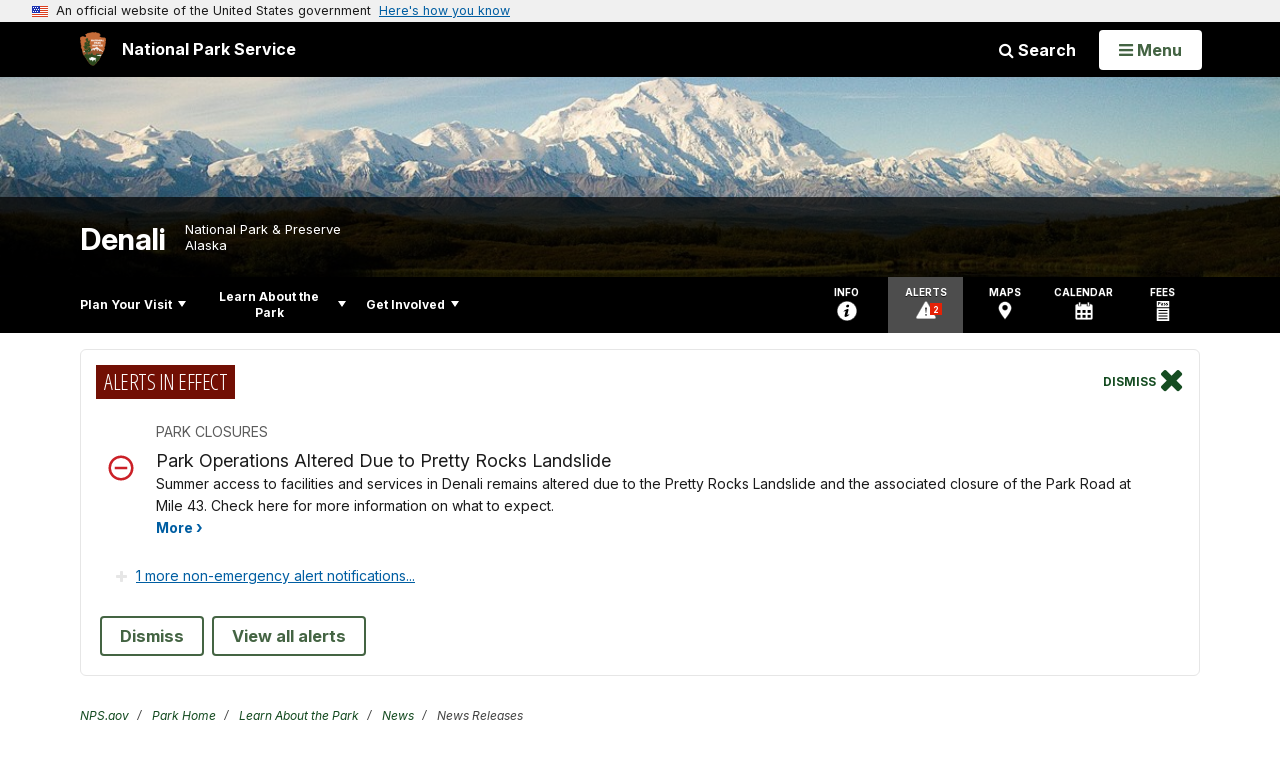

--- FILE ---
content_type: text/html;charset=UTF-8
request_url: https://www.nps.gov/customcf/nps_nav/site_json.cfm?rootsubsiteid=/dena
body_size: 6071
content:
{"p":[{"t":"Park Home","u":"/index.htm"},{"p":[{"p":[{"p":[{"t":"Spring Road Opening Blog","u":"/blogs/spring-road-opening.htm"},{"t":"Fall and Spring Visit","u":"/planyourvisit/shoulder-season.htm"}],"c":"has-sub","t":"Operating Hours & Seasons","u":"/planyourvisit/hours.htm"},{"t":"Fees & Passes","u":"/planyourvisit/fees.htm"},{"t":"Current Conditions","u":"/planyourvisit/conditions.htm"},{"p":[{"t":"Permits for Weddings and Gatherings","u":"/planyourvisit/weddings-ceremonies-and-gatherings.htm"}],"c":"has-sub","t":"Permits & Reservations","u":"/planyourvisit/permits.htm"},{"t":"Weather","u":"/planyourvisit/weather.htm"},{"t":"Pets","u":"/planyourvisit/pets.htm"},{"t":"Goods & Services","u":"/planyourvisit/goodsandservices.htm"},{"t":"Park Brochure (Various Formats)","u":"/planyourvisit/park-brochure.htm"}],"c":"has-sub","t":"Basic Information","u":"/planyourvisit/basicinfo.htm"},{"p":[{"t":"Maps","u":"/planyourvisit/maps.htm"},{"p":[{"t":"Aviation Reporting Point Information","u":"/planyourvisit/avmapguidlines.htm"},{"t":"Aviation Reporting Coordinates","u":"/planyourvisit/avreportcoord.htm"},{"t":"Common Flight Routes","u":"/planyourvisit/flightroutes.htm"}],"c":"has-sub","t":"Pilot Information","u":"/planyourvisit/pilotinformation.htm"},{"p":[{"t":"Boundary Information","u":"/learn/management/park-boundary-info.htm"}],"c":"has-sub","t":"GIS & GPS Data","u":"/planyourvisit/gis_gps_data.htm"}],"c":"has-sub","t":"Directions & Transportation","u":"/planyourvisit/directions.htm"},{"p":[{"t":"Lodging","u":"/planyourvisit/lodging.htm"},{"p":[{"t":"Wonder Lake","u":"/planyourvisit/campground-wonder.htm"},{"t":"Igloo Creek","u":"/planyourvisit/campground-igloo.htm"},{"t":"Teklanika River","u":"/planyourvisit/campground-tek.htm"},{"t":"Sanctuary River","u":"/planyourvisit/campground-sanctuary.htm"},{"t":"Savage River","u":"/planyourvisit/campground-savage.htm"},{"t":"Riley Creek","u":"/planyourvisit/campground-riley.htm"}],"c":"has-sub","t":"Camping","u":"/planyourvisit/campgrounds.htm"}],"c":"has-sub","t":"Eating & Sleeping","u":"/planyourvisit/eatingsleeping.htm"},{"p":[{"p":[{"c":"isHidden","t":"Talkeetna Ranger Station","u":"/planyourvisit/walter-haper-trs.htm"},{"c":"isHidden","t":"The Denali Visitor Center","u":"/planyourvisit/the-denali-visitor-center.htm"},{"c":"isHidden","t":"Denali Bus Depot","u":"/planyourvisit/bus-depot.htm"},{"c":"isHidden","t":"The Eielson Visitor Center","u":"/planyourvisit/the-eielson-visitor-center.htm"},{"c":"isHidden","t":"Murie Science and Learning Center","u":"/planyourvisit/muriecenter.htm"}],"c":"has-sub","t":"Visitor Centers","u":"/planyourvisit/visitorcenters.htm"},{"t":"Mountain Vista Area","u":"/planyourvisit/mountain-vista.htm"},{"t":"Savage River Area","u":"/planyourvisit/savage-river-area.htm"},{"t":"Wonder Lake Area","u":"/planyourvisit/wonder-lake-area.htm"}],"c":"has-sub","t":"Places To Go","u":"/planyourvisit/placestogo.htm"},{"p":[{"p":[{"t":"Sled Dog Demonstrations","u":"/planyourvisit/sled-dog-demonstrations.htm"},{"t":"Ranger Talks","u":"/planyourvisit/ranger-talks.htm"},{"t":"Guided Walks and Hikes","u":"/planyourvisit/walks-and-hikes.htm"},{"t":"Discovery Hikes","u":"/planyourvisit/discovery-hikes.htm"}],"c":"has-sub","t":"Ranger Programs","u":"/planyourvisit/ranger-programs.htm"},{"t":"Wildlife Viewing","u":"/planyourvisit/wildlife-viewing.htm"},{"p":[{"t":"Horseshoe Lake Trail","u":"/planyourvisit/horseshoe-lake-trail.htm"},{"p":[{"c":"isHidden","t":"Stop 1: Welcome to McKinley Station","u":"/learn/photosmultimedia/station01.htm"},{"c":"isHidden","t":"Stop 2: Park Road and Early Entrance","u":"/learn/photosmultimedia/station02.htm"},{"c":"isHidden","t":"Stop 3: Mount McKinley Park Hotel","u":"/learn/photosmultimedia/station03.htm"},{"c":"isHidden","t":"Stop 4: Residents of the Station","u":"/learn/photosmultimedia/station04.htm"},{"c":"isHidden","t":"Stop 5: Who Were Riley and Hines?","u":"/learn/photosmultimedia/station05.htm"},{"c":"isHidden","t":"Stop 6: Original Park Headquarters","u":"/learn/photosmultimedia/station06.htm"},{"c":"isHidden","t":"Step 7: Alaska Railroad Trestle","u":"/learn/photosmultimedia/station07.htm"},{"c":"isHidden","t":"Stop 8: The Hole","u":"/learn/photosmultimedia/station08.htm"},{"c":"isHidden","t":"Stop 9: Mount McKinley Silver Fox Ranch","u":"/learn/photosmultimedia/station09.htm"},{"c":"isHidden","t":"Sidebar: Superintendent Harry Karstens","u":"/learn/photosmultimedia/station06a.htm"}],"c":"has-sub","t":"McKinley Station Trail","u":"/learn/photosmultimedia/station.htm"},{"t":"Mount Healy Trail","u":"/planyourvisit/overlook.htm"},{"t":"Mountain Vista Loop Trail","u":"/planyourvisit/mountain-vista-loop-trail.htm"},{"t":"Rock Creek Trail","u":"/planyourvisit/rock.htm"},{"t":"Savage River Loop Trail","u":"/planyourvisit/savagecanyon.htm"},{"t":"Triple Lakes Trail","u":"/planyourvisit/triple.htm"},{"p":[{"t":"Roadside Trail","u":"/planyourvisit/roadside.htm"}],"c":"has-sub","t":"Trail Guides","u":"/planyourvisit/denali-trail-guides.htm"}],"c":"has-sub","t":"Hiking","u":"/planyourvisit/dayhiking.htm"},{"p":[{"t":"Backpacking Video Guide","u":"/planyourvisit/bicvid.htm"},{"p":[{"c":"isHidden","t":"Unit 34","u":"/planyourvisit/unit43.htm"},{"c":"isHidden","t":"Unit 42","u":"/planyourvisit/unit42.htm"},{"c":"isHidden","t":"Unit 25","u":"/planyourvisit/unit25.htm"},{"c":"isHidden","t":"Unit 37","u":"/planyourvisit/unit37.htm"},{"c":"isHidden","t":"Unit 41","u":"/planyourvisit/unit41.htm"},{"c":"isHidden","t":"Unit 30","u":"/planyourvisit/unit30.htm"},{"c":"isHidden","t":"Unit 26","u":"/planyourvisit/unit26.htm"},{"c":"isHidden","t":"Unit 39","u":"/planyourvisit/unit39.htm"},{"c":"isHidden","t":"Unit 28","u":"/planyourvisit/unit28.htm"},{"c":"isHidden","t":"Unit 36","u":"/planyourvisit/unit36.htm"},{"c":"isHidden","t":"Units 61 - 63","u":"/planyourvisit/unit61-62-63.htm"},{"c":"isHidden","t":"Units 72 - 79","u":"/planyourvisit/unit72-79.htm"},{"c":"isHidden","t":"Units 65 - 68","u":"/planyourvisit/unit65-68.htm"},{"c":"isHidden","t":"Unit 29","u":"/planyourvisit/unit29.htm"},{"c":"isHidden","t":"Unit 21","u":"/planyourvisit/unit21.htm"},{"c":"isHidden","t":"Unit 23","u":"/planyourvisit/unit23.htm"},{"c":"isHidden","t":"Unit 34","u":"/planyourvisit/unit34.htm"},{"c":"isHidden","t":"Unit 24","u":"/planyourvisit/unit24.htm"},{"c":"isHidden","t":"Unit 32","u":"/planyourvisit/unit32.htm"},{"c":"isHidden","t":"Unit 33","u":"/planyourvisit/unit33.htm"},{"c":"isHidden","t":"Unit 22","u":"/planyourvisit/unit22.htm"},{"c":"isHidden","t":"Unit 31","u":"/planyourvisit/unit31.htm"},{"c":"isHidden","t":"Units 80 - 85","u":"/planyourvisit/unit80-85.htm"},{"c":"isHidden","t":"Unit 64","u":"/planyourvisit/unit64.htm"},{"c":"isHidden","t":"Unit 20","u":"/planyourvisit/unit20.htm"},{"c":"isHidden","t":"Unit 19","u":"/planyourvisit/unit19.htm"},{"c":"isHidden","t":"Unit 18","u":"/planyourvisit/unit18.htm"},{"c":"isHidden","t":"Unit 17","u":"/planyourvisit/unit17.htm"},{"c":"isHidden","t":"Unit 16","u":"/planyourvisit/unit16.htm"},{"c":"isHidden","t":"Unit 15","u":"/planyourvisit/unit15.htm"},{"c":"isHidden","t":"Unit 14","u":"/planyourvisit/unit14.htm"},{"c":"isHidden","t":"Unit 13","u":"/planyourvisit/unit13.htm"},{"c":"isHidden","t":"Unit 12","u":"/planyourvisit/unit12.htm"},{"c":"isHidden","t":"Unit 11","u":"/planyourvisit/unit11.htm"},{"c":"isHidden","t":"Unit 10","u":"/planyourvisit/unit10.htm"},{"c":"isHidden","t":"Unit 9","u":"/planyourvisit/unit9.htm"},{"c":"isHidden","t":"Unit 8","u":"/planyourvisit/unit8.htm"},{"c":"isHidden","t":"Unit 7","u":"/planyourvisit/unit7.htm"},{"c":"isHidden","t":"Unit 6","u":"/planyourvisit/unit6.htm"},{"c":"isHidden","t":"Unit 5","u":"/planyourvisit/unit5.htm"},{"c":"isHidden","t":"Unit 4","u":"/planyourvisit/unit4.htm"},{"c":"isHidden","t":"Unit 3","u":"/planyourvisit/unit3.htm"},{"c":"isHidden","t":"Unit 2","u":"/planyourvisit/unit2.htm"}],"c":"has-sub","t":"Backcountry Unit Map","u":"/planyourvisit/backpacking-guide.htm"},{"t":"Leave No Trace","u":"/planyourvisit/leavenotrace.htm"},{"t":"Mountaineering & Winter Camping","u":"/planyourvisit/bcmountaineering.htm"},{"t":"Packrafting","u":"/planyourvisit/packrafting.htm"},{"t":"Backcountry FAQ's","u":"/planyourvisit/backpacking-faqs.htm"},{"t":"Bear Resistant Food Containers (BRFC's)","u":"/planyourvisit/brfc.htm"},{"t":"Camping in Southern Denali","u":"/planyourvisit/southcamping.htm"},{"c":"isHidden","t":"Camping, Cooking, Water, Sanitation","u":"/planyourvisit/camp-sanitation.htm"},{"c":"isHidden","t":"Closures","u":"/planyourvisit/closures.htm"},{"c":"isHidden","t":"Traveling in the Trail-less Wilderness","u":"/planyourvisit/bctravel.htm"},{"c":"isHidden","t":"Gear Checklist","u":"/planyourvisit/gearlist.htm"}],"c":"has-sub","t":"Backpacking","u":"/planyourvisit/backcountry.htm"},{"t":"Cycling","u":"/planyourvisit/cycling.htm"},{"t":"Photography -- Wildlife & Scenery","u":"/planyourvisit/photography.htm"},{"t":"Fishing","u":"/planyourvisit/fishing.htm"},{"p":[{"t":"Mushing and Skijoring","u":"/planyourvisit/mushing.htm"},{"t":"Snowmobiling","u":"/planyourvisit/snowmobiling.htm"},{"t":"Winter Camping","u":"/planyourvisit/winter-camping.htm"},{"t":"Aurora Borealis and Star Gazing","u":"/planyourvisit/night-sky.htm"}],"c":"has-sub","t":"Winter Activities","u":"/planyourvisit/winter-activities.htm"},{"t":"Flight Seeing","u":"/planyourvisit/flightseeing.htm"},{"t":"Guiding Services","u":"/planyourvisit/business-with-park.htm"}],"c":"has-sub","t":"Things To Do","u":"/planyourvisit/things2do.htm"},{"p":[{"t":"Transit Buses","u":"/planyourvisit/shuttles.htm"},{"t":"Tour Buses","u":"/planyourvisit/bus-tours.htm"},{"t":"Free Buses","u":"/planyourvisit/courtesy-shuttle-buses.htm"}],"c":"has-sub","t":"Bus Trips: How to Sightsee in Denali","u":"/planyourvisit/visiting-denali.htm"},{"p":[{"c":"isHidden","t":"(1) Expedition Planning","u":"/planyourvisit/expeditionplanning.htm"},{"c":"isHidden","t":"(2) Mountaineering Medical Issues","u":"/planyourvisit/part2medicalissues.htm"},{"c":"isHidden","t":"(3) Equipment and Clothing","u":"/planyourvisit/mountaingear.htm"},{"c":"isHidden","t":"(4) Clean Climbing","u":"/planyourvisit/cleanclimb.htm"},{"p":[{"t":"Mountaineering Summaries (2010 to 2019)","u":"/planyourvisit/mountaineering-reports-2010s.htm"},{"t":"Mountaineering Summaries (2000 to 2009)","u":"/planyourvisit/mountaineering-reports-2000s.htm"},{"t":"Mountaineering Summaries (1990 to  1999)","u":"/planyourvisit/mountaineering-reports-90s.htm"},{"t":"Mountaineering Summaries (1979 to 1989)","u":"/planyourvisit/mountaineering-reports-79-89.htm"}],"c":"isHidden has-sub","t":"Annual Mountaineering Summaries","u":"/planyourvisit/mountaineering-summary-reports.htm"},{"c":"isHidden","t":"Climbing History","u":"/planyourvisit/climbinghistory.htm"},{"c":"isHidden","t":"Denali Dispatches Blog","u":"/blogs/mountainblog.htm"},{"c":"isHidden","t":"FAQs - Mountaineering","u":"/planyourvisit/mountainfaqs.htm"},{"c":"isHidden","t":"Backcountry Climbing","u":"/planyourvisit/backcountryclimbing.htm"}],"c":"has-sub","t":"Mountaineering","u":"/planyourvisit/mountaineering.htm"},{"p":[{"t":"How To Visit","u":"/planyourvisit/how-to-visit-the-kennels.htm"},{"p":[{"c":"isHidden","t":"\"Find Your Park\" Litter","u":"/planyourvisit/litter-fyp.htm"},{"c":"isHidden","t":"Denali Centennial Litter","u":"/planyourvisit/litter-denali.htm"},{"c":"isHidden","t":"Alaska Youth Litter","u":"/planyourvisit/litter-ak-youth.htm"},{"c":"isHidden","t":"Little Switzerland Litter","u":"/planyourvisit/litter-little-switzerland.htm"},{"c":"isHidden","t":"9/11 Search and Rescue Litter","u":"/planyourvisit/9-11-search-and-rescue-litter.htm"},{"c":"isHidden","t":"NPS Kennels Centennial Litter","u":"/planyourvisit/nps-kennels-centennial-litter.htm"}],"c":"has-sub","t":"Meet the Sled Dogs","u":"/planyourvisit/meet-the-sled-dogs.htm"},{"p":[{"t":"Dogs and Wilderness","u":"/planyourvisit/kennels-and-wilderness.htm"},{"c":"isHidden","t":"Historic Sled Dog Demonstrations","u":"/planyourvisit/historic-sled-dog-demonstrations.htm"}],"c":"has-sub","t":"Kennels History","u":"/planyourvisit/kennels-history.htm"},{"p":[{"t":"The \"Puppy Paws\" - Video Series","u":"/planyourvisit/puppy-paws.htm"}],"c":"has-sub","t":"From Puppy to Working Dog","u":"/planyourvisit/life-of-a-sled-dog.htm"},{"t":"Kennels Blog","u":"/blogs/kennels-blog.htm"},{"t":"Adopting a Retired Denali Sled Dog","u":"/planyourvisit/kennels-adopt-a-dog.htm"}],"c":"has-sub","t":"Sled Dog Kennels","u":"/planyourvisit/kennels.htm"},{"p":[{"t":"Winterfest Celebration","u":"/planyourvisit/winterfest.htm"},{"t":"Science and Stewardship Symposium","u":"/learn/science-and-stewardship-symposium.htm"},{"c":"isHidden","t":"Fall Road Lottery","u":"/planyourvisit/road-lottery.htm"}],"c":"has-sub","t":"Calendar","u":"/planyourvisit/calendar.htm"},{"p":[{"t":"Wildlife Safety","u":"/planyourvisit/wildlife-safety.htm"},{"t":"Bear Safety","u":"/planyourvisit/bear-safety.htm"},{"t":"Using Bear Spray","u":"/planyourvisit/bear-spray.htm"}],"c":"has-sub","t":"Safety","u":"/planyourvisit/safety.htm"},{"p":[{"t":"Physical / Mobility","u":"/planyourvisit/physicalmobility.htm"},{"t":"Deaf / Hearing Loss","u":"/planyourvisit/deafhearingloss.htm"},{"t":"Blind / Low Vision","u":"/planyourvisit/visual.htm"},{"t":"Sensory Sensitivity","u":"/planyourvisit/sensory.htm"},{"t":"Service Animals","u":"/planyourvisit/serviceanimals.htm"}],"c":"has-sub","t":"Accessibility","u":"/planyourvisit/accessibility.htm"}],"c":"has-sub","t":"Plan Your Visit","u":"/planyourvisit/index.htm"},{"p":[{"p":[{"t":"News Releases","u":"/learn/news/newsreleases.htm"}],"c":"has-sub","t":"News","u":"/learn/news/index.htm"},{"p":[{"t":"Panoramas","u":"/learn/photosmultimedia/panoramas.htm"},{"p":[{"t":"Road Rules Videos","u":"/learn/photosmultimedia/denali-road-rules-video.htm"}],"c":"has-sub","t":"Videos","u":"/learn/photosmultimedia/videos.htm"},{"p":[{"t":"Resting Grizzly","u":"/learn/photosmultimedia/berry.htm"},{"t":"Alaska Railroad Depot","u":"/learn/photosmultimedia/webcams-depot.htm"},{"t":"Sled Dog Puppies","u":"/learn/photosmultimedia/webcams-pups.htm"}],"c":"has-sub","t":"Webcams","u":"/learn/photosmultimedia/webcams.htm"}],"c":"has-sub","t":"Photos & Multimedia","u":"/learn/photosmultimedia/index.htm"},{"p":[{"p":[{"c":"isHidden","t":"Naming a Mountain","u":"/learn/historyculture/denali-origins.htm"},{"t":"StoryCorps Interviews","u":"/learn/historyculture/storycorps-interviews.htm"},{"c":"isHidden","t":"Celebrating 1913: The First Summit of Mount McKinley","u":"/learn/historyculture/1913.htm"}],"c":"has-sub","t":"Park History","u":"/learn/historyculture/park-history.htm"},{"t":"Protecting Cultural Resources","u":"/learn/historyculture/program.htm"},{"t":"The Legend of Denali","u":"/learn/historyculture/legend-of-denali.htm"},{"t":"Collections","u":"/learn/historyculture/collections.htm"}],"c":"has-sub","t":"History & Culture","u":"/learn/historyculture/index.htm"},{"p":[{"p":[{"p":[{"t":"Arctic Ground Squirrel","u":"/learn/nature/arcticgroundsquirrel.htm"},{"t":"Caribou","u":"/learn/nature/caribou.htm"},{"t":"Dall Sheep","u":"/learn/nature/dallsheep.htm"},{"t":"Grizzly Bear","u":"/learn/nature/grizzlybear.htm"},{"t":"Moose","u":"/learn/nature/moose.htm"},{"t":"Wolf","u":"/learn/nature/wolves.htm"},{"c":"isHidden","t":"Wolf FAQs","u":"/learn/nature/wolf-faqs.htm"}],"c":"has-sub","t":"Mammals","u":"/learn/nature/mammals.htm"},{"p":[{"t":"Birding in Denali","u":"/learn/nature/birding.htm"},{"t":"Bird Research","u":"/learn/nature/bird-research.htm"},{"t":"Canada Jay","u":"/learn/nature/canada-jay.htm"},{"t":"Checklists","u":"/learn/nature/denali-bird-species.htm"},{"t":"Critical Connections","u":"/learn/nature/critical-connections.htm"},{"t":"Golden Eagle","u":"/learn/nature/golden-eagle.htm"},{"t":"Gyrfalcon","u":"/learn/nature/gyrfalcon.htm"},{"t":"Ptarmigan","u":"/learn/nature/ptarmigan.htm"},{"t":"Songbird Monitoring","u":"/learn/nature/songbirds.htm"},{"t":"Trumpeter Swan","u":"/learn/nature/trumpeter-swan.htm"}],"c":"has-sub","t":"Birds","u":"/learn/nature/birds.htm"},{"t":"Amphibians","u":"/learn/nature/amphibians.htm"},{"p":[{"c":"isHidden","t":"Hesperiidae","u":"/learn/nature/skippers.htm"},{"c":"isHidden","t":"Pieridae","u":"/learn/nature/pieridae.htm"},{"c":"isHidden","t":"Papilionidae","u":"/learn/nature/papilionidae.htm"},{"c":"isHidden","t":"Nymphalidae","u":"/learn/nature/nymphalidae.htm"},{"c":"isHidden","t":"Denali's Butterflies","u":"/learn/nature/denalibutterflies.htm"}],"c":"has-sub","t":"Invertebrates","u":"/learn/nature/invertebrates.htm"}],"c":"has-sub","t":"Wildlife","u":"/learn/nature/wildlife.htm"},{"p":[{"p":[{"c":"isHidden","t":"Invasive Species","u":"/learn/nature/nonnativespecies.htm"}],"c":"isHidden has-sub","t":"Plant Groups","u":"/learn/nature/plant-groups.htm"},{"c":"isHidden","t":"Living Laboratory - Vegetation Science Stories","u":"/learn/nature/veg-articles.htm"}],"c":"has-sub","t":"Plants","u":"/learn/nature/plants.htm"},{"p":[{"p":[{"c":"isHidden","t":"Pachyrhinosaurus","u":"/learn/nature/pachyrhinosaurus.htm"},{"c":"isHidden","t":"Seed Plants","u":"/learn/nature/seed-plants.htm"},{"c":"isHidden","t":"Trace Fossils","u":"/learn/nature/trace-fossils.htm"},{"c":"isHidden","t":"Cretaceous Climate","u":"/learn/nature/cretaceous-climate.htm"},{"c":"isHidden","t":"Cretaceous Mural","u":"/learn/nature/cretaceous-mural.htm"}],"c":"has-sub","t":"Fossils","u":"/learn/nature/fossils.htm"},{"t":"Glaciers","u":"/learn/nature/glaciers.htm"},{"t":"Landslides","u":"/learn/nature/landslides.htm"},{"t":"Earthquakes","u":"/learn/nature/earthquakes.htm"},{"c":"isHidden","t":"Pretty Rocks Landslide","u":"/learn/nature/pretty-rocks.htm"}],"c":"has-sub","t":"Geology","u":"/learn/nature/denali.htm"},{"p":[{"t":"Climate Change","u":"/learn/nature/climate-change.htm"},{"t":"Aurora & the Night Sky","u":"/learn/nature/aurora.htm"},{"t":"Air Quality","u":"/learn/nature/airquality.htm"}],"c":"has-sub","t":"Weather & Climate","u":"/learn/nature/climate.htm"},{"p":[{"c":"isHidden","t":"Visitor Trends","u":"/learn/nature/visitor-trends.htm"}],"c":"has-sub","t":"Social Science","u":"/learn/nature/visitor-experience.htm"},{"p":[{"c":"isHidden","t":"Denali Park Road Capacity Study","u":"/learn/nature/denali-park-road-capacity-study.htm"}],"c":"has-sub","t":"The Park Road","u":"/learn/nature/roadecology.htm"}],"c":"has-sub","t":"Nature","u":"/learn/nature/index.htm"},{"t":"Living With Fire","u":"/learn/nature/living-with-fire.htm"},{"p":[{"t":"Archeological Research","u":"/learn/historyculture/archeology.htm"},{"t":"Citizen Science: Denali Alpine Wildlife Project","u":"/learn/nature/denali-alpine-wildlife-project.htm"},{"p":[{"t":"Applying To Conduct Research","u":"/learn/nature/applying-to-research.htm"},{"t":"Specimen Collection","u":"/learn/nature/research-collecting.htm"},{"t":"Sharing Your Research","u":"/learn/nature/sharing-research.htm"}],"c":"has-sub","t":"How to Conduct Research","u":"/learn/nature/info-for-researchers.htm"},{"t":"Prey Cycles","u":"/learn/nature/prey-cycles.htm"},{"t":"Research Articles From \"Alaska Park Science\"","u":"/learn/nature/park-science.htm"},{"t":"Research: Mid-Size Carnivores","u":"/learn/nature/research-mesocarnivores.htm"},{"p":[{"t":"Wolf Sighting Index","u":"/learn/nature/wolf-sighting-index.htm"}],"c":"has-sub","t":"Research: Wolves in Denali","u":"/learn/nature/wolf-research.htm"},{"p":[{"t":"Climate Change Summaries","u":"/learn/nature/climate-change-summaries.htm"},{"t":"Management Summaries","u":"/learn/nature/park-management-summaries.htm"},{"t":"History & Culture Summaries","u":"/learn/nature/history-culture-summaries.htm"},{"t":"Biological Science Summaries","u":"/learn/nature/bio-summaries.htm"},{"t":"Earth Science Summaries","u":"/learn/nature/earth-science-summaries.htm"}],"c":"has-sub","t":"Science Summaries","u":"/learn/nature/science-summaries.htm"},{"t":"Social Science","u":"/learn/nature/social-science-summaries.htm"},{"t":"Soundscape Monitoring","u":"/learn/nature/soundscape.htm"},{"t":"Science and Scholarship Resources","u":"/learn/nature/sci-resources.htm"}],"c":"has-sub","t":"Science & Research","u":"/learn/nature/scienceresearch.htm"},{"p":[{"t":"Plan a Field Trip","u":"/learn/education/classrooms/planafieldtrip.htm"},{"t":"Denali Science School","u":"/learn/education/classrooms/denali-science-school.htm"},{"t":"Professional Development","u":"/learn/education/development/index.htm"},{"t":"Distance Learning","u":"/learn/education/learning/index.htm"},{"t":"Educational Resources","u":"/learn/education/educational-resources.htm"}],"c":"has-sub","t":"Education","u":"/learn/education/index.htm"},{"p":[{"t":"Junior Ranger","u":"/learn/kidsyouth/junior-ranger.htm"},{"t":"Denali Discovery Pack","u":"/learn/education/denali-discovery-pack.htm"},{"t":"Summer Camps","u":"/learn/education/classrooms/summer-camps.htm"}],"c":"has-sub","t":"Kids & Youth","u":"/learn/kidsyouth/index.htm"},{"t":"Wilderness","u":"/learn/wilderness.htm"},{"p":[{"t":"Park Statistics","u":"/learn/management/statistics.htm"},{"p":[{"t":"Off-Road Vehicles (ORV)","u":"/learn/subsistence-orv-use.htm"},{"t":"Firearms Information","u":"/learn/management/firearms.htm"},{"t":"Enabling Legislation","u":"/learn/management/enabling-legislation.htm"},{"t":"Hunting Information","u":"/learn/management/hunting-information.htm"}],"c":"has-sub","t":"Laws & Policies","u":"/learn/management/lawsandpolicies.htm"},{"p":[{"t":"Annual Superintendent's Reports","u":"/learn/management/supts-reports.htm"}],"c":"has-sub","t":"Your Dollars At Work","u":"/learn/management/yourdollarsatwork.htm"},{"t":"Filming and Still Photography Permits","u":"/learn/management/filming-still-photography-program.htm"}],"c":"has-sub","t":"Management","u":"/learn/management/index.htm"},{"p":[{"p":[{"t":"About the Subsistence Resource Commission","u":"/learn/subsistence-resource-commission.htm"},{"c":"isHidden","t":"Fisheries Jurisdiction","u":"/learn/subsistence-fish-jurisdiction.htm"}],"c":"isHidden has-sub","t":"State & Fed Regulations","u":"/learn/fedregulations.htm"},{"t":"Subsistence Eligibility","u":"/learn/subsistence-eligibility.htm"},{"t":"Subsistence Mission Statement","u":"/learn/subsistence-mission-statement.htm"},{"t":"Getting Into the Park and Preserve","u":"/learn/subsistence-access.htm"},{"t":"Using Cabins","u":"/learn/subsistence-cabins.htm"},{"t":"Fishing","u":"/learn/subsistence-fishing.htm"},{"t":"Hunting and Trapping","u":"/learn/subsistence-hunting.htm"},{"t":"Harvesting Timber, Plants and Berries","u":"/learn/subsistence-harvest.htm"}],"c":"has-sub","t":"Subsistence Information","u":"/learn/subsistence.htm"},{"t":"Park Store","u":"/learn/bookstore.htm"}],"c":"has-sub","t":"Learn About the Park","u":"/learn/index.htm"},{"p":[{"c":"isHidden","t":"Meanings","u":"/meanings.htm"},{"p":[{"p":[{"c":"isHidden","t":"Susan Campbell (2017)","u":"/getinvolved/air-2017.htm"}],"c":"has-sub","t":"Catalog","u":"/getinvolved/air-catalog.htm"},{"t":"About the Program","u":"/getinvolved/arts-program-about.htm"},{"t":"How to Apply","u":"/getinvolved/arts-program-apply.htm"},{"t":"Arts in the Parks","u":"/getinvolved/arts-program-history.htm"}],"c":"has-sub","t":"Artist-in-Residence Program","u":"/getinvolved/arts-program.htm"},{"p":[{"t":"Foreword","u":"/getinvolved/dca_moore.htm"},{"t":"Rising Temperatures","u":"/getinvolved/dca_collins.htm"},{"t":"Shrinking Wetlands","u":"/getinvolved/dca_byl.htm"},{"t":"Vegetation Changes","u":"/getinvolved/dca_walker.htm"},{"t":"Melting Permafrost","u":"/getinvolved/dca_watson.htm"},{"t":"Thinning Glaciers","u":"/getinvolved/dca_kremers.htm"}],"c":"has-sub","t":"Denali Climate Anthology","u":"/getinvolved/dca.htm"},{"t":"Partners","u":"/getinvolved/partners.htm"},{"t":"Donate","u":"/getinvolved/donate.htm"},{"t":"Volunteer","u":"/getinvolved/volunteer.htm"},{"p":[{"t":"Youth Conservation Corps","u":"/getinvolved/youth-conservation-corps.htm"},{"t":"Local Hire Vacancies","u":"/learn/management/jobs-local-hire.htm"},{"t":"Employment FAQ","u":"/learn/management/employement-faq.htm"}],"c":"has-sub","t":"Work With Us","u":"/getinvolved/workwithus.htm"},{"p":[{"p":[{"t":"CUA: Air Taxi","u":"/getinvolved/air-taxi.htm"},{"t":"CUA: Apply","u":"/getinvolved/cua-applications-dena.htm"},{"t":"CUA Certs, Insurance, Resources etc.","u":"/getinvolved/details-and-documents.htm"},{"t":"CUA Activity Reports","u":"/getinvolved/cua-activity-reporting.htm"},{"t":"CUA Annual Financial Reports","u":"/getinvolved/annual-financial-reports-dena-cua.htm"},{"p":[{"t":"CUA Kantishna Hiking","u":"/getinvolved/kantishna-guided-hiking-commercial-use-authorization.htm"}],"c":"has-sub","t":"CUA: Hiking Frontcountry","u":"/getinvolved/cua-hiking-walking-frontcountry.htm"},{"t":"CUA Guided Mountaineering","u":"/getinvolved/guided-mountaineering.htm"},{"t":"CUA Hiking/ Camping Backcountry","u":"/getinvolved/hiking-camping-backcountry.htm"},{"t":"CUA Day Hiking Backcountry","u":"/getinvolved/day-hiking-backcountry.htm"},{"p":[{"t":"CUA Stipulations for All","u":"/getinvolved/alaska-region-and-national-cua-stipulations.htm"}],"c":"has-sub","t":"CUA Denali Stipulations","u":"/getinvolved/dena-cua-stipulations.htm"},{"t":"CUA Guided Winter Activities","u":"/getinvolved/dena-cua-winter-activities-guided.htm"},{"t":"CUA Group Camping","u":"/getinvolved/group-camping.htm"}],"c":"has-sub","t":"CUA Home Page","u":"/getinvolved/commercial-use-authorizations.htm"},{"t":"Resources for Businesses Who Work with Park Visitors","u":"/getinvolved/resources-for-others.htm"}],"c":"has-sub","t":"Do Business With Us","u":"/getinvolved/dobusinesswithus.htm"},{"p":[{"t":"Nenana River Pedestrian Bridge","u":"/getinvolved/nenana-river-pedestrian-bridge.htm"},{"c":"isHidden","t":"Winter & Shoulder Season Environmental Assessment","u":"/getinvolved/winter-ea.htm"},{"t":"Polychrome Area Plan","u":"/getinvolved/polychrome-plan.htm"},{"t":"Nenana River Trails Plan","u":"/getinvolved/plan-nenana-river-trails.htm"},{"p":[{"p":[{"c":"isHidden","t":"General Management Plan (1986)","u":"/learn/management/generalmanagementplan.htm"}],"c":"isHidden has-sub","t":"General Management Plan","u":"/learn/management/consolidated-general-management-plan.htm"},{"p":[{"c":"isHidden","t":"Aircraft Overflights Advisory Council Meeting Documents","u":"/learn/management/aoacmeetings.htm"}],"c":"isHidden has-sub","t":"Aircraft Overflights Advisory Council","u":"/getinvolved/aoac.htm"},{"c":"isHidden","t":"South Denali Plans and Information","u":"/learn/management/southdenaliplan.htm"},{"c":"isHidden","t":"Trails Management Compilation","u":"/learn/management/trails-management-compilation.htm"},{"c":"isHidden","t":"Vehicle Management Plan","u":"/learn/management/roadvehmgteis.htm"},{"c":"isHidden","t":"Winter & Shoulder Season Plan","u":"/getinvolved/winter-plan.htm"}],"c":"has-sub","t":"Portfolio of Management Plans","u":"/getinvolved/planning-portfolio.htm"},{"t":"NEPA Documents","u":"/getinvolved/planning-nepa.htm"}],"c":"has-sub","t":"Planning","u":"/getinvolved/planning.htm"},{"p":[{"t":"Zero Landfill","u":"/getinvolved/zero-landfill.htm"},{"t":"Conservation at Home","u":"/getinvolved/conservation-at-home.htm"}],"c":"has-sub","t":"Sustainability","u":"/getinvolved/sustainability.htm"}],"c":"has-sub","t":"Get Involved","u":"/getinvolved/index.htm"}],"r":"/dena","nt":"Explore This Park"}

--- FILE ---
content_type: text/html;charset=UTF-8
request_url: https://www.nps.gov/customcf/banner_image/get-banner-image-json.cfm?sitecode=dena
body_size: 188
content:
{"DATA":{"description":"","src":"/common/uploads/banner_image/akr/ECE79510-155D-9421-1FCF6F833BD84413.jpg","crops":[{"src":"/common/uploads/banner_image/akr/homepage/ECE79510-155D-9421-1FCF6F833BD84413.jpg","link":"","id":690,"aspect_ratio":3.00,"coordinates":"{\"ar\":3,\"x\":0,\"y\":1029.4388357468135,\"s\":1,\"w\":5184,\"h\":1511.3702623906706}"},{"src":"/common/uploads/banner_image/akr/secondary/ECE79510-155D-9421-1FCF6F833BD84413.jpg","link":"","id":691,"aspect_ratio":6.00,"coordinates":"{\"ar\":6,\"x\":0,\"y\":1147.9239669421486,\"s\":1,\"w\":5184,\"h\":864}"}],"title":"","id":292,"kicker":"","alt_text":"huge snowy mountain under a blue sky, reflected in a pond"}} 